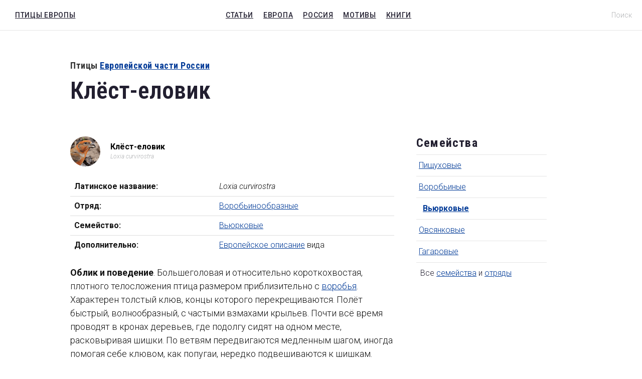

--- FILE ---
content_type: text/html; charset=utf-8
request_url: https://www.ebirds.ru/vid/410.htm
body_size: 7834
content:
 <!DOCTYPE html><html lang="ru"><head><meta charset="utf-8" /><meta http-equiv="Content-Type" content="text/html" /><meta name="viewport" content="width=device-width, initial-scale=1, user-scalable=no" /><title>Клёст-еловик (Loxia curvirostra) &mdash; Птицы Европейской части России</title><meta content="Клёст-еловик (Loxia curvirostra)" name="description" /><link href="/favicon.ico" rel="shortcut icon" /><link rel="apple-touch-icon" sizes="152x152" href="/apple-touch-icon.png" /><link rel="icon" type="image/png" href="/favicon-32x32.png" sizes="32x32" /><link rel="icon" type="image/png" href="/favicon-16x16.png" sizes="16x16" /><link rel="manifest" href="/manifest.json" /><link rel="mask-icon" href="/safari-pinned-tab.svg" color="#5bbad5" /><meta name="theme-color" content="#ffffff" /><script async="async" src="//cdn-rtb.sape.ru/rtb-b/js/014/2/36014.js" type="text/javascript"></script><link rel="alternate" type="application/rss+xml" title="RSS Ebirds.Ru" href="http://www.ebirds.ru/rss/index.xml" /><script src="/js/site-vendor.min.js"></script><script src="/js/site-bundle.min.js"></script><link rel="stylesheet" href="/css/site-bundle.min.css" /><link rel="stylesheet" href="//fonts.googleapis.com/css?family=Roboto:300,400,700,300italic,500|Roboto+Condensed:700,400,600|Roboto+Slab&subset=latin,cyrillic" /><link rel="stylesheet" href="/css/style.css" /><meta name="yandex-verification" content="4e7a267c8fd8bee1" /><meta name="google-site-verification" content="BTTuwNSNNZuHy5qBpglaZStciE3WClRHo9tV6qQeRS0" /><meta property="og:title" content="Клёст-еловик (Loxia curvirostra)" /><meta property="og:description" content="Клёст-еловик (Loxia curvirostra) &mdash; Птицы Европейской части России" /><meta property="og:image" content="https://www.ebirds.ru//images/e/410.jpg" /><meta property="og:type" content="profile" /><meta property="og:url" content= "https://www.ebirds.ru/vid/410.htm" /></head><body><nav class="navbar navbar-default main-menu" role="navigation"><div class="container"><div class="logo"><a class="navbar-brand" href="https://www.ebirds.ru/" title="На Главную страницу">Птицы&nbsp;Европы</a></div><div class="show-menu"><i class="icon-svg17"></i></div><div class="collapse-block"><ul class="menu"><li><a href="https://www.ebirds.ru/article/index.htm">Статьи</a></li><li><a href="https://www.ebirds.ru/europe/index.htm">Европа</a></li><li><a href="https://www.ebirds.ru/russia/index.htm">Россия</a></li><li><a href="https://www.ebirds.ru/culture/index.htm">Мотивы</a></li><li><a href="https://www.ebirds.ru/books/index.htm">Книги</a></li></ul><div class="auth-block"><ul class="right-menu"><li><a href="https://www.ebirds.ru/search/index.htm">Поиск</a></li></ul></div></div></div></nav><div class="post-content-inner news"><div class="post-navbar" data-title="Клёст-еловик (Loxia curvirostra) &mdash; Птицы Европейской части России" data-description="Клёст-еловик (Loxia curvirostra)" data-link="/vid/410.htm" data-share-url="http://www.ebirds.ru/vid/410.htm" data-id="410" data-type="1" data-image="/images/e/410.jpg"><div class="container"><div class="logo"><a class="navbar-brand" href="https://www.ebirds.ru/" title="На Главную страницу">Птицы&nbsp;Европы</a></div><div class="post-title"><div class="t-row"><div class="t-cell">Клёст-еловик <br /><em>Loxia curvirostra</em></div></div></div></div><div class="socials"><div class="social-buttons" data-title="Клёст-еловик (Loxia curvirostra) &mdash; Птицы Европейской части России" data-description="Клёст-еловик (Loxia curvirostra)" data-link="/vid/410.htm" data-share-url="http://www.ebirds.ru/vid/410.htm" data-id="410" data-type="1" data-image="/images/e/410.jpg"></div></div></div><div class="container"><div class="row head-row"><div class="col-xs-12 news-head"><h2 class="news-label">Птицы <a href="https://www.ebirds.ru/russia/index.htm">Европейской части России</a></h2><h1>Клёст-еловик</h1></div></div></div><div class="container post"><div class="branding-fields-wrap-inner"><div class="row content-row"><div class="col-xs-12"><div class="inner"><div class="side-authors"><div class="author"><div class="t-row"><div class="t-cell"><span class="ava"><img src="/images/e-thumb/410.gif" alt="Клёст-еловик (Loxia curvirostra)" /></span></div><div class="t-cell"><span class="name"><strong>Клёст-еловик</strong> </span><span class="job"><em>Loxia curvirostra</em></span></div></div></div></div><div class="post-content "><table class="table table-hover"><tr><td style="border-top:none;"><strong>Латинское название:</strong></td><td style="border-top:none;"><em>Loxia curvirostra</em></td></tr><tr><td><strong>Отряд:</strong></td><td><a href="https://www.ebirds.ru/otryad/21.htm">Воробьинообразные</a></td></tr><tr><td><strong>Семейство:</strong></td><td><a href="https://www.ebirds.ru/semeystvo/63.htm">Вьюрковые</a></td></tr><tr><td><strong>Дополнительно:</strong></td><td><a href="https://www.ebirds.ru/bird/280.htm">Европейское описание</a> вида</td></tr></table><p><strong>Облик и&nbsp;поведение</strong>. Большеголовая и&nbsp;относительно короткохвостая, плотного телосложения птица размером приблизительно с&nbsp;<a href="https://www.ebirds.ru/vid/387.htm">воробья</a>. Характерен толстый клюв, концы которого перекрещиваются. Полёт быстрый, волнообразный, с&nbsp;частыми взмахами крыльев. Почти всё время проводят в&nbsp;кронах деревьев, где подолгу сидят на&nbsp;одном месте, расковыривая шишки. По&nbsp;ветвям передвигаются медленным шагом, иногда помогая себе клювом, как попугаи, нередко подвешиваются к&nbsp;шишкам. На&nbsp;землю спускаются редко и&nbsp;не&nbsp;задерживаются здесь надолго. Длина тела <span class="nobr">14–19 см,</span> размах крыльев <span class="nobr">27–31 см,</span> масса <span class="nobr">29–47 г.</span> </p></blockquote><p><strong>Описание</strong>. У&nbsp;взрослого самца голова, спина и&nbsp;нижняя сторона тела от&nbsp;малиново-красной до&nbsp;красно-оранжевой, крылья и&nbsp;хвост черновато-бурые, иногда с&nbsp;красноватым налётом. Подхвостье беловатое, с&nbsp;тёмными продольными пестринами. Перья надхвостья с&nbsp;тёмными центрами и&nbsp;красноватой каймой. У&nbsp;самок красная окраска заменена зеленовато-серой, со&nbsp;слабым жёлтым налётом, поясница и&nbsp;надхвостье зеленовато-жёлтые. У&nbsp;самцов-первогодков окраска оперения очень изменчива и&nbsp;варьирует от&nbsp;типичной для самок до&nbsp;оранжево-красной, характерной для взрослых самцов. Клюв тёмно-рогового цвета, по&nbsp;краям челюстей и&nbsp;в&nbsp;основании подклювья светлее; ноги буро-телесного, радужина орехового цвета. </p></blockquote><p>Общая окраска молодых птиц в&nbsp;ювенильном наряде оливкового оттенка, с&nbsp;многочисленными чёрными продольными пестринами. Следует иметь в&nbsp;виду, что у&nbsp;покинувших гнездо слетков в&nbsp;период, пока их&nbsp;докармливают родители, клюв похож на&nbsp;клюв зеленушки, поскольку концы его не&nbsp;перекрещиваются. От&nbsp;других вьюрковых хорошо отличается перекрещенными концами надклювья и&nbsp;подклювья. От&nbsp;<a href="https://www.ebirds.ru/vid/411.htm">клеста-сосновика</a> отличается меньшими размерами, отсутствием посветления окраски на&nbsp;горле, а&nbsp;также конусовидным клювом (основания надклювья и&nbsp;подклювья сходят на&nbsp;конус); от&nbsp;белокрылого клеста&nbsp;— отсутствием белых пятен и&nbsp;полос на&nbsp;крыле. </p></blockquote><blockquote class="cite-quote"><p><strong>Голос</strong>. Издаёт металлические звуки «<em>кле-кле-кле</em>» или «<em>клип-клип</em>». Песня&nbsp;— звучные свисты и&nbsp;щебетания с&nbsp;примесью «кзекающих» звуков. Голоса различных географических популяций этого вида сильно отличаются. </p></blockquote><p><strong>Распространение, статус</strong>. Широко распространён в&nbsp;хвойных лесах Евразии и&nbsp;Северной Америки, образуя множество островных и&nbsp;высокогорных изолятов. Кочующий вид, способный размножаться в&nbsp;течение всего года при условии хорошего урожая еловых семян. Численность также заметно колеблется по&nbsp;годам. </p></blockquote><p><strong>Образ жизни</strong>. Характерные птицы хвойных лесов, где держатся круглый год, главным образом в&nbsp;верхних частях крон. Строго определённого периода размножения нет, время гнездования зависит от&nbsp;урожая семян хвойных деревьев, в&nbsp;первую очередь ели: кладки могут появляться в&nbsp;любой месяц года. Гнездо, представляющее собой толстостенную чашу из&nbsp;тонких сухих веточек, мха, лишайников и&nbsp;сухой травы, располагается в&nbsp;кронах елей или других хвойных деревьев. Лоток выстлан шерстью и&nbsp;перьями. В&nbsp;кладке <span class="nobr">3–5</span> яиц зеленовато-голубой, голубоватой или практически чисто-белой окраски. Рисунок представлен небольшими чёткими пятнами, чёрточками и&nbsp;завитками коричневого цвета различной степени насыщенности, негусто покрывающими яйцо преимущественно у&nbsp;тупого конца. Между ними бывают размытые бледно-фиолетово-серые пятна. Могут встречаться и&nbsp;совершенно однотонные яйца без рисунка. Птенец покрыт тёмно-бурым пухом. </p></blockquote><p>Основной корм&nbsp;— семена елей, пихт, сосен и&nbsp;лиственниц. Клесты могут доставать их&nbsp;как из&nbsp;закрытых, так и&nbsp;из&nbsp;открытых шишек, иногда собирают семена, рассыпанные на&nbsp;снегу или на&nbsp;земле. Могут кормиться и&nbsp;семенами других растений, летом в&nbsp;небольшом количестве попутно собирают беспозвоночных. Вне времени гнездования клесты постоянно кочуют стаями, обычно не&nbsp;более чем из&nbsp;<span class="nobr">20–30 птиц.</span> В&nbsp;поисках кормных мест, особенно при массовом неурожае хвойных, нередко залетают в&nbsp;несвойственные им&nbsp;безлесные районы&nbsp;— тундры, степи и&nbsp;даже пустыни, иногда появляются в&nbsp;населённых пунктах.</p></blockquote><p class="figure"><img src="/images/e/410.jpg" alt="Клёст-еловик (Loxia curvirostra) &mdash; Птицы Европейской части России" class="img-rounded" /></p><p class="caption">Клёст-еловик (<em>Loxia curvirostra</em>)</p><h3>Другие виды этого семейства:</h3><br /><div class="side-authors"><div class="author"><div class="t-row"><div class="t-cell"><span class="ava"><a href="https://www.ebirds.ru/vid/412.htm"><img src="/images/e-thumb/412.gif" alt="Белокрылый клёст (Loxia leucoptera)" /></a></span></div><div class="t-cell"><span class="name"><strong><a href="https://www.ebirds.ru/vid/412.htm">Белокрылый клёст</a></strong> <br /><em>Loxia leucoptera</em></span></div></div></div></div><div class="side-authors"><div class="author"><div class="t-row"><div class="t-cell"><span class="ava"><a href="https://www.ebirds.ru/vid/405.htm"><img src="/images/e-thumb/405.gif" alt="Большая чечевица (Carpodacus rubicilla)" /></a></span></div><div class="t-cell"><span class="name"><strong><a href="https://www.ebirds.ru/vid/405.htm">Большая чечевица</a></strong> <br /><em>Carpodacus rubicilla</em></span></div></div></div></div><div class="side-authors"><div class="author"><div class="t-row"><div class="t-cell"><span class="ava"><a href="https://www.ebirds.ru/vid/401.htm"><img src="/images/e-thumb/401.gif" alt="Горная коноплянка, или горная чечётка (Acanthis flavirostris)" /></a></span></div><div class="t-cell"><span class="name"><strong><a href="https://www.ebirds.ru/vid/401.htm">Горная коноплянка</a>, или <a href="https://www.ebirds.ru/vid/401.htm">горная чечётка</a></strong> <br /><em>Acanthis flavirostris</em></span></div></div></div></div><div class="side-authors"><div class="author"><div class="t-row"><div class="t-cell"><span class="ava"><a href="https://www.ebirds.ru/vid/415.htm"><img src="/images/e-thumb/415.gif" alt="Дубонос (Coccothraustes coccothraustes)" /></a></span></div><div class="t-cell"><span class="name"><strong><a href="https://www.ebirds.ru/vid/415.htm">Дубонос</a></strong> <br /><em>Coccothraustes coccothraustes</em></span></div></div></div></div><div class="side-authors"><div class="author"><div class="t-row"><div class="t-cell"><span class="ava"><a href="https://www.ebirds.ru/vid/395.htm"><img src="/images/e-thumb/395.gif" alt="Европейский вьюрок (Serinus serinus)" /></a></span></div><div class="t-cell"><span class="name"><strong><a href="https://www.ebirds.ru/vid/395.htm">Европейский вьюрок</a></strong> <br /><em>Serinus serinus</em></span></div></div></div></div><div class="side-authors"><div class="author"><div class="t-row"><div class="t-cell"><span class="ava"><a href="https://www.ebirds.ru/vid/396.htm"><img src="/images/e-thumb/396.gif" alt="Зеленушка (Chloris chloris)" /></a></span></div><div class="t-cell"><span class="name"><strong><a href="https://www.ebirds.ru/vid/396.htm">Зеленушка</a></strong> <br /><em>Chloris chloris</em></span></div></div></div></div><div class="side-authors"><div class="author"><div class="t-row"><div class="t-cell"><span class="ava"><a href="https://www.ebirds.ru/vid/392.htm"><img src="/images/e-thumb/392.gif" alt="Зяблик (Fringilla coelebs)" /></a></span></div><div class="t-cell"><span class="name"><strong><a href="https://www.ebirds.ru/vid/392.htm">Зяблик</a></strong> <br /><em>Fringilla coelebs</em></span></div></div></div></div><div class="side-authors"><div class="author"><div class="t-row"><div class="t-cell"><span class="ava"><a href="https://www.ebirds.ru/vid/411.htm"><img src="/images/e-thumb/411.gif" alt="Клёст-сосновик (Loxia pytyopsittacus)" /></a></span></div><div class="t-cell"><span class="name"><strong><a href="https://www.ebirds.ru/vid/411.htm">Клёст-сосновик</a></strong> <br /><em>Loxia pytyopsittacus</em></span></div></div></div></div><div class="side-authors"><div class="author"><div class="t-row"><div class="t-cell"><span class="ava"><a href="https://www.ebirds.ru/vid/400.htm"><img src="/images/e-thumb/400.gif" alt="Коноплянка (Acanthis cannabina)" /></a></span></div><div class="t-cell"><span class="name"><strong><a href="https://www.ebirds.ru/vid/400.htm">Коноплянка</a></strong> <br /><em>Acanthis cannabina</em></span></div></div></div></div><div class="side-authors"><div class="author"><div class="t-row"><div class="t-cell"><span class="ava"><a href="https://www.ebirds.ru/vid/394.htm"><img src="/images/e-thumb/394.gif" alt="Корольковый, или красношапочный, вьюрок (Serinus pusillus)" /></a></span></div><div class="t-cell"><span class="name"><strong><a href="https://www.ebirds.ru/vid/394.htm">Корольковый</a>, или <a href="https://www.ebirds.ru/vid/394.htm">красношапочный</a>, <a href="https://www.ebirds.ru/vid/394.htm">вьюрок</a></strong> <br /><em>Serinus pusillus</em></span></div></div></div></div><div class="side-authors"><div class="author"><div class="t-row"><div class="t-cell"><span class="ava"><a href="https://www.ebirds.ru/vid/407.htm"><img src="/images/e-thumb/407.gif" alt="Краснокрылый чечевичник (Rhodopechys sanguineus)" /></a></span></div><div class="t-cell"><span class="name"><strong><a href="https://www.ebirds.ru/vid/407.htm">Краснокрылый чечевичник</a></strong> <br /><em>Rhodopechys sanguineus</em></span></div></div></div></div><div class="side-authors"><div class="author"><div class="t-row"><div class="t-cell"><span class="ava"><a href="https://www.ebirds.ru/vid/403.htm"><img src="/images/e-thumb/403.gif" alt="Пепельная, или тундряная, чечётка (Acanthis hornemanni)" /></a></span></div><div class="t-cell"><span class="name"><strong><a href="https://www.ebirds.ru/vid/403.htm">Пепельная</a>, или <a href="https://www.ebirds.ru/vid/403.htm">тундряная</a>, <a href="https://www.ebirds.ru/vid/403.htm">чечётка</a></strong> <br /><em>Acanthis hornemanni</em></span></div></div></div></div><div class="side-authors"><div class="author"><div class="t-row"><div class="t-cell"><span class="ava"><a href="https://www.ebirds.ru/vid/399.htm"><img src="/images/e-thumb/399.gif" alt="Седоголовый щегол (Carduelis caniceps)" /></a></span></div><div class="t-cell"><span class="name"><strong><a href="https://www.ebirds.ru/vid/399.htm">Седоголовый щегол</a></strong> <br /><em>Carduelis caniceps</em></span></div></div></div></div><div class="side-authors"><div class="author"><div class="t-row"><div class="t-cell"><span class="ava"><a href="https://www.ebirds.ru/vid/414.htm"><img src="/images/e-thumb/414.gif" alt="Серый снегирь (Pyrrhula cineracea)" /></a></span></div><div class="t-cell"><span class="name"><strong><a href="https://www.ebirds.ru/vid/414.htm">Серый снегирь</a></strong> <br /><em>Pyrrhula cineracea</em></span></div></div></div></div><div class="side-authors"><div class="author"><div class="t-row"><div class="t-cell"><span class="ava"><a href="https://www.ebirds.ru/vid/406.htm"><img src="/images/e-thumb/406.gif" alt="Сибирская чечевица (Carpodacus roseus)" /></a></span></div><div class="t-cell"><span class="name"><strong><a href="https://www.ebirds.ru/vid/406.htm">Сибирская чечевица</a></strong> <br /><em>Carpodacus roseus</em></span></div></div></div></div><div class="side-authors"><div class="author"><div class="t-row"><div class="t-cell"><span class="ava"><a href="https://www.ebirds.ru/vid/413.htm"><img src="/images/e-thumb/413.gif" alt="Снегирь, или обыкновенный снегирь (Pyrrhula pyrrhula)" /></a></span></div><div class="t-cell"><span class="name"><strong><a href="https://www.ebirds.ru/vid/413.htm">Снегирь</a>, или <a href="https://www.ebirds.ru/vid/413.htm">обыкновенный снегирь</a></strong> <br /><em>Pyrrhula pyrrhula</em></span></div></div></div></div><div class="side-authors"><div class="author"><div class="t-row"><div class="t-cell"><span class="ava"><a href="https://www.ebirds.ru/vid/408.htm"><img src="/images/e-thumb/408.gif" alt="Урагус (Uragus sibiricus)" /></a></span></div><div class="t-cell"><span class="name"><strong><a href="https://www.ebirds.ru/vid/408.htm">Урагус</a></strong> <br /><em>Uragus sibiricus</em></span></div></div></div></div><div class="side-authors"><div class="author"><div class="t-row"><div class="t-cell"><span class="ava"><a href="https://www.ebirds.ru/vid/404.htm"><img src="/images/e-thumb/404.gif" alt="Чечевица (Carpodacus erythrinus)" /></a></span></div><div class="t-cell"><span class="name"><strong><a href="https://www.ebirds.ru/vid/404.htm">Чечевица</a></strong> <br /><em>Carpodacus erythrinus</em></span></div></div></div></div><div class="side-authors"><div class="author"><div class="t-row"><div class="t-cell"><span class="ava"><a href="https://www.ebirds.ru/vid/402.htm"><img src="/images/e-thumb/402.gif" alt="Чечётка, или обыкновенная, или лесная, чечётка (Acanthis flammea)" /></a></span></div><div class="t-cell"><span class="name"><strong><a href="https://www.ebirds.ru/vid/402.htm">Чечётка</a>, или <a href="https://www.ebirds.ru/vid/402.htm">обыкновенная</a>, или <a href="https://www.ebirds.ru/vid/402.htm">лесная</a>, <a href="https://www.ebirds.ru/vid/402.htm">чечётка</a></strong> <br /><em>Acanthis flammea</em></span></div></div></div></div><div class="side-authors"><div class="author"><div class="t-row"><div class="t-cell"><span class="ava"><a href="https://www.ebirds.ru/vid/397.htm"><img src="/images/e-thumb/397.gif" alt="Чиж (Spinus spinus)" /></a></span></div><div class="t-cell"><span class="name"><strong><a href="https://www.ebirds.ru/vid/397.htm">Чиж</a></strong> <br /><em>Spinus spinus</em></span></div></div></div></div><div class="side-authors"><div class="author"><div class="t-row"><div class="t-cell"><span class="ava"><a href="https://www.ebirds.ru/vid/398.htm"><img src="/images/e-thumb/398.gif" alt="Щегол, или черноголовый щегол (Carduelis carduelis)" /></a></span></div><div class="t-cell"><span class="name"><strong><a href="https://www.ebirds.ru/vid/398.htm">Щегол</a>, или <a href="https://www.ebirds.ru/vid/398.htm">черноголовый щегол</a></strong> <br /><em>Carduelis carduelis</em></span></div></div></div></div><div class="side-authors"><div class="author"><div class="t-row"><div class="t-cell"><span class="ava"><a href="https://www.ebirds.ru/vid/409.htm"><img src="/images/e-thumb/409.gif" alt="Щур (Pinicola enucleator)" /></a></span></div><div class="t-cell"><span class="name"><strong><a href="https://www.ebirds.ru/vid/409.htm">Щур</a></strong> <br /><em>Pinicola enucleator</em></span></div></div></div></div><div class="side-authors"><div class="author"><div class="t-row"><div class="t-cell"><span class="ava"><a href="https://www.ebirds.ru/vid/393.htm"><img src="/images/e-thumb/393.gif" alt="Юрок, или вьюрок (Fringilla montifringilla)" /></a></span></div><div class="t-cell"><span class="name"><strong><a href="https://www.ebirds.ru/vid/393.htm">Юрок</a>, или <a href="https://www.ebirds.ru/vid/393.htm">вьюрок</a></strong> <br /><em>Fringilla montifringilla</em></span></div></div></div></div></div></div><aside class="showcase-aside feature"><div class="main-news"><section class="top-news"><div class="inner-top-news"><header class="top-news-header"><h3 class="top-news-title">Семейства</h3></header><section class="top-news-list"><div class="top-news-item"><a href="https://www.ebirds.ru/semeystvo/61.htm">Пищуховые</a></div><div class="top-news-item"><a href="https://www.ebirds.ru/semeystvo/62.htm">Воробьиные</a></div><div class="top-news-item"> &nbsp; <strong><a href="https://www.ebirds.ru/semeystvo/63.htm">Вьюрковые</a></strong></div><div class="top-news-item"><a href="https://www.ebirds.ru/semeystvo/64.htm">Овсянковые</a></div><div class="top-news-item"><a href="https://www.ebirds.ru/semeystvo/1.htm">Гагаровые</a></div></section><footer class="top-news-footer"> &nbsp; Все <a class="top-news-all" href="https://www.ebirds.ru/class/index.htm">семейства</a> и&nbsp;<a class="top-news-all" href="https://www.ebirds.ru/class/index.htm">отряды</a></footer></div></section></div></aside></div></div></div></div><div class="container pay-container pay-container-shaded"><div class="row"><div class="col-xs-12"><div class="inner"><div class="row"><div class="col-xs-12"><div class="subscribe-block"><div class="buttons-block package"><div class="button mini-subscribe half"><span class="side-authors"><span class="author"><span class="ava"><img src="/images/e-thumb/409.gif" alt="Щур" /></span></span></span><p><a href="https://www.ebirds.ru/vid/409.htm">Щур</a></p><a class="subscribe" href="https://www.ebirds.ru/vid/409.htm">&larr; Предыдущий вид</a></div><div class="button big-subscribe half"><span class="side-authors"><span class="author"><span class="ava"><img src="/images/e-thumb/411.gif" alt="Клёст-сосновик" /></span></span></span><p><a href="https://www.ebirds.ru/vid/411.htm">Клёст-сосновик</a></p><a class="subscribe" href="https://www.ebirds.ru/vid/411.htm">Следующий вид &rarr;</a></div></div></div></div></div></div></div></div></div><div class="container most-popular--container"><div class="row"><div class="most-popular col-lg-4 col-md-4 col-md-offset-0"><span class="jobsme"></span></div><div class="most-popular col-lg-4 col-md-4 col-md-offset-0"><span class="jobsme"></span></div><div class="most-popular col-lg-4 col-md-4 col-md-offset-0"><span class="jobsme"></span></div></div></div><div class="container most-popular--container"><div class="row"><div class="col-md-4"><p class="rtb"><div id="SRTB_115476"></div></p></div><div class="col-md-4"><p class="rtb"><div id="SRTB_115477"></div></p></div><div class="col-md-4"><p class="rtb"><div id="SRTB_115478"></div></p></div></div><div class="row"><div class="most-popular col-lg-12 col-md-12 col-md-offset-0"><p class="rtb"><div id="SRTB_115479"></div></p></div></div></div><div class="container most-popular--container"><div class="row"><h5>Книги</h5><div class="most-popular col-lg-4 col-md-4 col-md-offset-0"><div class="media"><a class="pull-left" href="https://www.ebirds.ru/books/108.htm"><img class="media-object img-rounded" src="/images/ozon/t712.jpg" alt="The Illustrated Encyclopedia of Birds" /></a><div class="media-body"><p class="media-heading"><strong><a href="https://www.ebirds.ru/books/108.htm">The Illustrated Encyclopedia of Birds</a></strong></p><p>The beauty and drama of the bird world brought to breathtaking life in a new edition. From hummingbirds weighing less than a coin to monkey-eating ...</p></div></div></div><div class="most-popular col-lg-4 col-md-4 col-md-offset-0"><div class="media"><a class="pull-left" href="https://www.ebirds.ru/books/105.htm"><img class="media-object img-rounded" src="/images/ozon/t698.jpg" alt="Птицы городов России" /></a><div class="media-body"><p class="media-heading"><strong><a href="https://www.ebirds.ru/books/105.htm">Птицы городов России</a></strong></p><p>В коллективной монографии представлены материалы исследований разнообразия ...</p></div></div></div><div class="most-popular col-lg-4 col-md-4 col-md-offset-0"><div class="media"><a class="pull-left" href="https://www.ebirds.ru/books/36.htm"><img class="media-object img-rounded" src="/images/ozon/t285.jpg" alt="Розовые чайки и чёрные журавли. Книга о редких и исчезающих птицах" /></a><div class="media-body"><p class="media-heading"><strong><a href="https://www.ebirds.ru/books/36.htm">Розовые чайки и чёрные журавли. Книга о редких и исчезающих птицах</a></strong></p><p>Книга посвящена редким и исчезающим птицам, занесённым в «Красную Книгу». Книгу ...</p></div></div></div></div></div></div><footer class="footer"><nav class="navbar navbar-default navbar-black"><div class="container"><div class="collapse-block"><ul class="nav navbar-nav"><li><a href="https://www.ebirds.ru/">Главная страница</a></li><li><a href="https://www.ebirds.ru/about/index.htm">О проекте</a></li><li><a href="https://www.ebirds.ru/linx/index.htm">Ресурсы</a></li><li><a href="https://www.ebirds.ru/feedback/index.htm">Обратная связь</a></li></ul></div></div></nav><section class="copyright-container"><div class="row"><div class="col col-sm-8 col-xs-8"><p>&copy; 2010&mdash;2026. Птицы Европы, справочник. Классификация и&nbsp;виды птиц. Описания, фотографии, чем они питаются и&nbsp;как высиживают птенцов, куда улетают осенью перелётные птицы.</p><p>Птицы Европы&nbsp;&mdash; это сайт-помощник для всех, кто любит природу и&nbsp;хотел&nbsp;бы научиться распознавать птиц. В&nbsp;каталоге описываются не&nbsp;только определительные признаки каждого вида птиц Европы, но&nbsp;и&nbsp;особенности их&nbsp;биологии, питания, размножения, вопросы охраны.</p><p>Сайт не&nbsp;является средством массовой информации. Оценка качества размещённой на&nbsp;Сайте информации, её&nbsp;актуальности, полноты и&nbsp;применимости&nbsp;&mdash; в&nbsp;Вашем ведении и&nbsp;компетенции. Аудитория&nbsp;&mdash;&nbsp;12+. &nbsp; <a href="http://www.ebirds.ru/rss/index.xml">RSS</a> &nbsp; <a href="https://www.ebirds.ru/?url=http://www.instagram.com/european_birds/" target="_blank">Instagram</a></p></div><div class="col col-sm-4 col-xs-4"><p><a target="_blank" href="https://www.ebirds.ru/?url=http://top100.rambler.ru/navi/2258149/"><img src="https://counter.rambler.ru/top100.cnt?2258149" alt="Ramblers Top100" border="0" height="31" width="88" /></a></p></div></div></section></footer><script async="async" src="https://w.uptolike.com/widgets/v1/zp.js?pid=1516015" type="text/javascript"></script><!-- Yandex.Metrika counter --><script type="text/javascript">(function (d, w, c) {(w[c] = w[c] || []).push(function() {try {w.yaCounter40479660 = new Ya.Metrika({id:40479660,clickmap:true,trackLinks:true,accurateTrackBounce:true});} catch(e) { }});var n = d.getElementsByTagName("script")[0],s = d.createElement("script"),f = function () { n.parentNode.insertBefore(s, n); };s.type = "text/javascript";s.async = true;s.src = "https://mc.yandex.ru/metrika/watch.js";if (w.opera == "[object Opera]") {d.addEventListener("DOMContentLoaded", f, false);} else { f(); }})(document, window, "yandex_metrika_callbacks");</script><noscript><div><img src="https://mc.yandex.ru/watch/40479660" style="position:absolute; left:-9999px;" alt="" /></div></noscript><!-- /Yandex.Metrika counter --></body></html>

--- FILE ---
content_type: text/css
request_url: https://www.ebirds.ru/css/style.css
body_size: 678
content:
@font-face {
	font-family: 'icomoon';
	src:url('icomoon.eot?-ulj701');
	src:url('icomoon.eot?#iefix-ulj701') format('embedded-opentype'),
		url('icomoon.ttf?-ulj701') format('truetype'),
		url('icomoon.woff?-ulj701') format('woff'),
		url('icomoon.svg?-ulj701#icomoon') format('svg');
	font-weight: normal;
	font-style: normal;
}

[class^="icon-"], [class*=" icon-"] {
	font-family: 'icomoon';
	speak: none;
	font-style: normal;
	font-weight: normal;
	font-variant: normal;
	text-transform: none;
	line-height: 1;

	/* Better Font Rendering =========== */
	-webkit-font-smoothing: antialiased;
	-moz-osx-font-smoothing: grayscale;
}

.icon-svg:before {
	content: "\e600";
}
.icon-svg2:before {
	content: "\e601";
}
.icon-svg3:before {
	content: "\e602";
}
.icon-svg4:before {
	content: "\e603";
}
.icon-svg5:before {
	content: "\e604";
}
.icon-svg6:before {
	content: "\e605";
}
.icon-svg7:before {
	content: "\e606";
}
.icon-svg8:before {
	content: "\e607";
}
.icon-svg92:before {
	content: "\e609";
}
.icon-svg10:before {
	content: "\e60a";
}
.icon-svg11:before {
	content: "\e613";
}
.icon-svg12:before {
	content: "\e60b";
}
.icon-svg13:before {
	content: "\e60c";
}
.icon-svg14:before {
	content: "\e60d";
}
.icon-svg15:before {
	content: "\e60e";
}
.icon-svg16:before {
	content: "\e60f";
}
.icon-svg17:before {
	content: "\e610";
}
.icon-svg18:before {
	content: "\e611";
}
.icon-svg20:before {
	content: "\e614";
}
.icon-svg19:before {
	content: "\e612";
}
.icon-svg9:before {
	content: "\e608";
}
.icon-svg21:before {
	content: "\e615";
}
.icon-svg22:before {
	content: "\e616";
}

/*
.post.container .content-row .mynav ul, 
.post.showcase-container .content-row .mynav ul, 
.post.copyright-container .content-row .mynav ul { list-style: none; }
*/

.post.container .content-row .mynav ul li::before, 
.post.showcase-container .content-row .mynav ul li::before, 
.post.copyright-container .content-row .mynav ul li::before { 

/* display: inline; list-style-type: none;  */

content: '';
display: inline;
position: relative;
max-width: 0;
max-height: 0;
left: 0px;
top: 0px;
color: #f0f1f5;
font-size: 26px;


}


div.mynav {	margin: 12px 0; padding: 30px 1px 0 0; background: #f0f1f5; border-radius: 0.7rem; text-align: center; }
div.mynav ul { margin: 0; padding: 0; list-style: none; }
div.mynav ul li { display: inline; margin: 0; padding: 0.7rem; font-weight: 800; color: #aaa; }
div.mynav ul li a { display: inline-block; }



--- FILE ---
content_type: application/javascript
request_url: https://www.ebirds.ru/js/site-bundle.min.js
body_size: 11018
content:
"use strict";function showPopup(e){var t=$(e);return e.length?(t.toggleClass("visible"),void $("body").toggleClass("under-popup")):!1}function AdFox_getWindowSize(){var e,t;return"number"==typeof window.innerWidth?(e=window.innerWidth,t=window.innerHeight):document.documentElement&&(document.documentElement.clientWidth||document.documentElement.clientHeight)?(e=document.documentElement.clientWidth,t=document.documentElement.clientHeight):document.body&&(document.body.clientWidth||document.body.clientHeight)&&(e=document.body.clientWidth,t=document.body.clientHeight),{width:e,height:t}}function AdFox_getElementPosition(e){var t;document.getElementById?t=document.getElementById(e):document.layers?t=document.elemId:document.all&&(t=document.all.elemId);for(var n=t.offsetWidth,o=t.offsetHeight,i=0,r=0;t;)i+=t.offsetLeft,r+=t.offsetTop,t=t.offsetParent;return{left:i,top:r,width:n,height:o}}function AdFox_getBodyScrollTop(){return self.pageYOffset||document.documentElement&&document.documentElement.scrollTop||document.body&&document.body.scrollTop}function AdFox_getBodyScrollLeft(){return self.pageXOffset||document.documentElement&&document.documentElement.scrollLeft||document.body&&document.body.scrollLeft}function AdFox_Scroll(e,t){var n=AdFox_getWindowSize(),o=n.width,i=n.height,r=AdFox_getBodyScrollTop(),a=AdFox_getBodyScrollLeft(),s="AdFox_banner_"+e,l=AdFox_getElementPosition(s),c=l.left,d=l.top;r+i+5>=d&&a+o+5>=c?AdFox_getCodeScript(1,e,t):setTimeout("AdFox_Scroll("+e+',"'+t+'");',100)}function AdFox_SetLayerVis(e,t){document.getElementById(e).style.visibility=t}function AdFox_Open(e){AdFox_SetLayerVis("AdFox_DivBaseFlash_"+e,"hidden"),AdFox_SetLayerVis("AdFox_DivOverFlash_"+e,"visible")}function AdFox_Close(e){AdFox_SetLayerVis("AdFox_DivOverFlash_"+e,"hidden"),AdFox_SetLayerVis("AdFox_DivBaseFlash_"+e,"visible")}function AdFox_getCodeScript(e,t,n){if(window.adblockPassed){var o;if(10>e){try{document.all&&!window.opera?o=window.frames["AdFox_iframe_"+t].document:document.getElementById&&(o=document.getElementById("AdFox_iframe_"+t).contentDocument)}catch(i){}o?o.write('<script type="text/javascript" src="'+n+'"></script>'):setTimeout("AdFox_getCodeScript("+ ++e+","+t+',"'+n+'");',100)}}}function adfoxSdvigContent(e,t,n){var o=document.getElementById("adfoxBanner"+e).style;"100%"==t?o.width=t:o.width=t+"px","100%"==n?o.height=n:o.height=n+"px"}function adfoxVisibilityFlash(e,t,n){var o=document.getElementById(e).style;"100%"==t?o.width=t:o.width=t+"px","100%"==n?o.height=n:o.height=n+"px"}function adfoxStart(e,t,n,o,i,r,a,s){1==t?adfoxVisibilityFlash("adfoxFlash1"+e,i,r):2==t&&(adfoxVisibilityFlash("adfoxFlash2"+e,a,s),"yes"==n&&adfoxVisibilityFlash("adfoxFlash1"+e,i,r),"yes"==o?adfoxSdvigContent(e,a,s):adfoxSdvigContent(e,i,r))}function adfoxOpen(e,t,n,o,i){var r=new Image,a=document.getElementById("aEventOpen"+e);a&&(r.src=a.title+"&rand="+1e6*Math.random()+"&prb="+1e6*Math.random()),adfoxVisibilityFlash("adfoxFlash2"+e,o,i),"yes"!=t&&adfoxVisibilityFlash("adfoxFlash1"+e,1,1),"yes"==n&&adfoxSdvigContent(e,o,i)}function adfoxClose(e,t,n,o,i){var r=new Image,a=document.getElementById("aEventClose"+e);a&&(r.src=a.title+"&rand="+1e6*Math.random()+"&prb="+1e6*Math.random()),adfoxVisibilityFlash("adfoxFlash2"+e,1,1),"yes"!=t&&adfoxVisibilityFlash("adfoxFlash1"+e,o,i),"yes"==n&&adfoxSdvigContent(e,o,i)}var NOGRID=660,SMALL=980;window.slon={},$(function(){function e(){var e=$(".big-feature-head"),t=500,n=this.innerWidth;if(!(SMALL>n)){var i=n/window.innerHeight,r=(n-SMALL)/i-o,a=r+t;e.css("height",a)}}navigator.userAgent.match(/Version\/\d.*Safari/i)&&$("body").addClass("safari"),slon.preview=location.pathname.indexOf("/preview/")>=0;var t="ontouchstart"in document.documentElement,n=$(".main-menu"),o=n.outerHeight();t&&($(".showcase-grid .hovers").removeClass("hovers"),slon.isTouchDevice=t),$(".flash .close").on("click",function(e){e.preventDefault(),$(this).closest(".flash").slideToggle(300,function(){$(this).remove()})}),$(".show-menu").on("click",function(e){e.preventDefault(),$(this).closest(".navbar").toggleClass("opened")});var i=$(".showcase-grid");i.length&&new slon.ui.GridMaker(i),$(".search-button").on("click",function(e){$(this).find(".mobile").is(":visible")||(e.preventDefault(),$("body").toggleClass("searching-form"),$(".search-wrapper input").focus())});var r=$(".post-navbar");if($(".subscribe-button .btn").on("click",function(){var e=$(".subscribe-block").offset().top;$("body").animate({scrollTop:e})}),e.apply(window),$(window).on("resize",function(){e.apply(this)}),!slon.preview){$(".social-buttons").socialLikes({zeroes:"yes"}),slon.ui.bindPostNavbars();var a=2;r.data("type")==a&&($(window).on("focus",slon.banners.bindRotation).on("blur",slon.banners.unbindRotation),slon.banners.bindRotation());var s=slon.proofreading();if(s?"macintel"==navigator.platform.toLowerCase()&&$(".ctrl-modifier").addClass("mac"):$(".proofreading-invite").hide(),slon.pushNotify.init(),"#payline"==location.hash){var l=$("#payline-anchor");l.length&&$("html,body").scrollTop(l.offset().top-100)}}slon.widgets.process(),$(".live-options").length&&slon.live.init();var c=$(".with-marker").children("p, blockquote, ul, ol").not(".inread").last();if(c.length){var d="<i class='marker'>";c.is("ul, ol")?c.children().last().append(d):c.append(d)}$(".figure.nsfw").append($("#tmpl-nsfw-warning").html()).on("click",".i-am-ok-with-this",function(){var e=$(this);e.closest(".figure").removeClass("nsfw"),e.closest(".warning").remove()}),slon.profile.init($(".profile-page")),slon.photos.init($(".photos")),$("a.open-popup").on("click",function(e){var t=$(this).attr("href");showPopup(t)}),$(".tvr-popup a.close").on("click",function(e){e.preventDefault(),window.location.hash="",$(this).closest(".tvr-overlay").toggleClass("visible"),$("body").toggleClass("under-popup")}),"#slon-plus-tvrain-popup"==location.hash&&showPopup(window.location.hash);var u=$(".feature .post-content > p"),f=$(".feature .advert.inread");f.each(function(e,t){var n=$(this),o=u.eq(n.data("p"));n.insertAfter(o),slon.banners.loadAsync(n)}),slon.ui.newsletters.init(),$("#subscribe-share").length&&showPopup("#subscribe-share")}),$(window).load(function(){var e=$(".reviews__container").packery({itemSelector:".reviews__item",gutter:20});if($(".js-more-reviews").click(function(){var t,n="reviews--expanded",o=$(this).closest(".reviews"),i=o.hasClass(n),r=function(){return o.offset().top+o.height()-30};!i&&(t=r()),o.toggleClass(n),e.packery(),i&&(t=r()),$("html, body").animate({scrollTop:t},500)}),!$(".post-content-inner.live").length&&!$(".photogallery").length){var t=($(".post-navbar"),$(".feature.showcase-aside")),n=t.hasClass("js-changeable"),o=20;if(t.length){var i=t.closest(".container.post"),r=!0;if(i.outerHeight(!0)<t.outerHeight(!0)){var a=t.find(".main-news");i.outerHeight(!0)<t.outerHeight(!0)-a.outerHeight(!0)&&(r=!1),a.remove()}var s,l,c,d,u,f,h=function(){t.removeAttr("style").removeClass("sticky"),s=t.offset(),l=t.outerWidth(),c=$(t).find(".js-changeable-item"),d=c.last().outerHeight(!0),u=t.outerHeight(!0)/c.length,f=0},p=function(){var e=n?d:t.outerHeight(!0);new Waypoint({element:i,offset:2*o,handler:function(e){t["down"==e?"addClass":"removeClass"]("sticky"),"down"==e?t.css({left:s.left,width:l}):t.removeAttr("style")}}),new Waypoint({element:i,offset:function(){var n=this.element.css("padding-bottom").split("px")[0]/1,o=t.css("top").split("px")[0]/1,i=-this.element.outerHeight()-($(window).height()-(e+o));return i+$(window).height()+n},handler:function(e){t.removeClass("down"==e?"sticky":"bottom").addClass("down"==e?"bottom":"sticky"),"up"==e?t.css({left:s.left,width:l}):t.removeAttr("style")}})},m=function(){if(n){c.hide(),c.first().show();for(var e=c,t=i.height()/(e.length+1),o=0,r=function(t){return function(n){e.hide(),e.eq(t).show()}},a=0;a<e.length;a++)o=t*(a+1),console.log(o),new Waypoint({element:i,offset:-o,handler:r(a)}),o+=t}};h(),p(),m(),$(window).on("resize",function(){h()})}}}),function(){function e(){s||(document.write=function(){a.push.apply(a,arguments)},s=!0)}function t(){if(window.AdFox_Scroll){var e=window.AdFox_Scroll;window.AdFox_Scroll=function(){var t=arguments;setTimeout(function(){e.apply(window,t)},100)}}}function n(e,t){a=[];var n=document.createElement("script");n.type="text/javascript",n.innerHTML=t,e.append(n),e[e.data("rotate")?"html":"append"](a.join("")),n.parentNode.removeChild(n)}function o(){var e=$(this),t=e.data("banner");t&&(e.addClass("loading"),$.ajax({url:"/banner/"+t,format:"text",cache:!0,success:function(o){if(o.indexOf("document.write")>-1)$(o).filter("script").each(function(){n(e,$(this).html())});else{var i=l[t];i&&i.arr&&i.arr.length&&(o=o.replace(/\{\{index\}\}/gi,i.arr[i.current]),i.current++,i.current>=i.arr.length&&(i.current=0)),e.data({index:i.arr[i.current]}),e.html(o)}e.removeClass("loading")},error:function(){window.console&&console.error(arguments)}}))}function i(){$(".advert[data-rotate=true]:visible").each(o)}slon.banners=slon.banners||{};var r,a=[],s=!1,l={ADVERT_AFTER_NEWS_II:{arr:[5,18,19,20,21,22,23,24,25,26],current:0},ASIDE_NEWS:{arr:[4,9,10,11,12,13,14,15,16,17],current:0}};slon.banners.bindRotation=function(){r||(e(),t(),r=setInterval(i,4e4))},slon.banners.unbindRotation=function(){clearInterval(r),r=null},slon.banners.loadAsync=function(n){return n.is(".loading")?!1:(e(),t(),void o.call(n,null))}}(),function(){slon.common=slon.common||{},slon.common.debounce=function(e,t){var n;return function(){function o(){e(),n=null}n&&clearTimeout(n),setTimeout(o,t||100)}},slon.common.nano=function(e,t){return e.replace(/\{([\w\.]*)\}/g,function(e,n){for(var o=n.split("."),i=t[o.shift()],r=0,a=o.length;a>r;r++)i=i[o[r]];return"undefined"!=typeof i&&null!==i?i:""})},slon.common.modalMinimal=function(e,t){function n(){return t.onclose&&t.onclose(e),$(window).off("keydown",o),e.remove(),!1}function o(e){27==e.keyCode&&n()}return t=t||{},e=e.clone().appendTo("body"),$(window).on("keydown",o),e.click(n),e.children().click(function(e){e.stopPropagation()}),e.find(".close, .btn-close").click(n),e},slon.common.redirectToSignInPage=function(){window.location.href="/signin"},slon.common.nativePopup=function(e,t,n,o){var i=void 0!=window.screenLeft?window.screenLeft:screen.left,r=void 0!=window.screenTop?window.screenTop:screen.top,a=screen.width/2-n/2+i,s=screen.height/2-o/2+r,l=window.open(e,t,"scrollbars=yes, width="+n+", height="+o+", top="+s+", left="+a);window.focus&&l.focus()}}(),function(){function e(){return{comscore:$("#analytics_comscore").data(),tns:$("#analytics_tns").data(),ya:$("#analytics_ya").data()}}function t(e,t,n){$.each(n||[],function(e,t){window.ga&&ga("set",e,t)}),window.ga&&ga("send","pageview",{page:e,title:t}),window.pSUPERFLY&&pSUPERFLY.virtualPage(e,t);var o=location.protocol+"//"+location.hostname+e;window.Ya&&window.Ya.Metrika&&new Ya.Metrika({id:i.ya.id,params:window.analyticParams}).hit(o,t)}function n(e,t){window.COMSCORE&&COMSCORE.beacon({c2:i.comscore.c2,c8:t}),window.TNS&&new TNS.TnsCounter({account:i.tns.account,tmsec:i.tns.tmsec})}slon.analytics=slon.analytics||{};var o={};o[location.pathname]=!0;var i;slon.analytics.reloadCounters=function(e,t,n){o[e]||slon.analytics.forceReloadCounters(e,t,n)},slon.analytics.forceReloadCounters=function(r,a,s){o[r]=!0,i=i||e(),t(r,a,s),n(r,a)}}(),$(function(){function e(e){$(".post-content a.oembed, .post-content a[data-embed-url]",e).oembed(null,{embedMethod:"replace",maxWidth:720,beforeEmbed:function(e){"string"==typeof e.code?e.code="<div class='embed-responsive-item'>"+e.code+"</div>":e.code=$("<div>").addClass("embed-responsive-item").append(e.code)},afterEmbed:function(){$("iframe",e).each(function(){var e=$(this);if(e.closest(".embed-responsive-item").length&&!e.hasClass("embed-frame")){var n=e.width()/e.height();e.data("ratio",n).addClass("embed-frame"),e.css("width","100%"),e.height(e.width()/n),t.push(e)}})},onError:function(e,t){var n=this;return function(o,i,r){window.console&&console.error("OEmbed error",n,e,t),window.console&&console.error("Moar info:",o,i,r)}}})}slon.embeds=slon.embeds||{};var t=[];$(window).on("resize",function(){$.each(t,function(){var e=$(this);e.height(e.width()/e.data("ratio"))})}),e(),slon.embeds.load=e}),function(){function e(){var e=$(".captcha-placeholder"),t=e.parents("form").find("input[type=submit]");grecaptcha.render(e[0],{sitekey:e.data("sitekey"),tabindex:4,callback:function(){console.info(t),t.prop("disabled",!1)},"expired-callback":function(){t.prop("disabled",!0)}})}function t(){e()}slon.feedback={init:t}}(),slon.ui=slon.ui||{},slon.ui.GridMaker=function(){function e(e){this.grids=e,this.init()}function t(e){var t=20,n=window.innerWidth;return NOGRID>=n?0:t+=e.find("article").eq(1).outerHeight()}return e.prototype.init=function(){function e(){var e=window.innerWidth;n.isPackeryLoad=!1,n.grids.each(function(){var o=$(this),i=o.data("packery");e>NOGRID&&!i?n.applyPackery(o):i&&(i.options.rowHeight=t($(this)),o.packery())})}var n=this,o=window.innerWidth;n.grids.each(function(){var e=$(this);NOGRID>=o||n.applyPackery(e)}),$(window).on("resize",slon.common.debounce(e,100))},e.prototype.applyPackery=function(e){return e.hasClass("static")?!1:(e.packery({filter:"article, .top-news",transitionDuration:0,rowHeight:t(e),stamp:"aside",isResizeBound:!0}),void(this.isPackeryLoad=!0))},e.prototype.addToGrid=function(e,t){e.packery("appended",t)},e.prototype.removeFromGrid=function(e,t){e.packery("remove",t)},e}(),function(){function e(){h.poll&&$.ajax({url:"/live/"+p.id+"?lastdate="+p.lastUpdate,success:t,error:a})}function t(e){return e.finished?s():void(e.content&&e.content.length&&(p.errorsCount=0,$(".live-errors").hide(),$.each(e.content,function(){var e=this.id,t=$(".message[data-msg-id="+e+"]"),n=i(e);this.deleted?(t.length&&t.remove(),n>=0&&u.splice(n,1)):e>p.lastid?u.push(this):t.length?t.find(".message-body").html(this.html):n>=0&&(u[n]=this)}),p.lastUpdate=e.lastUpdate,p.lastid=e.lastid,u.length?(document.title=slon.common.nano("[{count}] {title}",{count:u.length,title:p.initialTitle}),p.showButton.show().find(".count").text(u.length),h.notifications&&r()):(document.title=p.initialTitle,p.showButton.hide())))}function n(){p.showButton.hide();for(var e;e=u.shift();){$("<div>").addClass("message").attr("data-msg-id",e.id).insertAfter(p.showButton).append($("<h4>").addClass("caption").html(o(new Date(e.dateunix+f))),$("<div>").addClass("message-body").html(e.html))}document.title=p.initialTitle,setTimeout(function(){slon.embeds.load()},0),$.ajax({url:"/live/"+p.id+"/view",method:"POST",success:function(e){$(".views .count").html(e.count)}})}function o(e){var t=e.getHours();10>t&&(t="0"+t);var n=e.getMinutes();return 10>n&&(n="0"+n),t+":"+n}function i(e){for(var t=0;t<u.length;t++)if(u[t].id==e)return t;return-1}function r(){var e=new Notification("Slon.ru: трансляция",{icon:"/assets/images/favicon60x60@2x.png",body:"Новых сообщений: "+u.length}),t=setTimeout(function(){e.close()},5e3);e.addEventListener("click",function(){clearTimeout(t),window.focus(),e.close()})}function a(e,t,n){console.error(arguments),p.errorsCount++,p.errorsCount>5&&$(".live-errors").show()}function s(){clearInterval(p.pollId),$(".live-options").remove(),$(".live-finished").show()}function l(){localStorage.setItem("slon.live.options",JSON.stringify(h))}function c(){return JSON.parse(localStorage.getItem("slon.live.options")||"{}")}function d(){var t=$(".live-options");if(!window.localStorage)return void t.find(".legacy-browser").show();if(h=$.extend(h,c()),t.find(".live-enabled").prop("checked",h.poll).on("change",function(){h.poll=this.checked,l()}).closest("div").show(),window.Notification){var o=t.find(".notifications-enabled").on("change",function(e){this.checked?(e.preventDefault(),this.checked=!1,i()):(h.notifications=!1,l())});"denied"==Notification.permission&&o.prop("disabled",!0);var i=function(){Notification.requestPermission(function(e){"granted"==e?(o.prop("checked",!0),h.notifications=!0):"denied"==e?(o.prop("disabled",!0),alert("Оповещения на рабочем столе выключены, потому что вы запретили браузеру их показывать."),h.notifications=!1):h.notifications=!1,l()})};h.notifications&&i(),o.closest("div").show()}else h.notifications=!1;p=$(".post-navbar").data(),p.lastUpdate=parseInt(t.data("last-update")||0),p.lastid=parseInt(t.data("last-id"),10),p.initialTitle=document.title,p.showButton=$(".live-show-new"),p.showButton.find("button").on("click",function(){n(),window.ga&&ga("send","event","button","click","live-new-message",p.id),$(".showcase-aside .advert").each(function(){slon.banners.loadAsync($(this).empty())}),slon.analytics.forceReloadCounters(location.pathname,document.title)}),p.errorsCount=0,p.pollId=setInterval(e,2e4)}var u=[],f=(new Date).getTimezoneOffset();f+=180,f*=6e4;var h={poll:!0,notifications:!1},p={};slon.live={init:d}}(),function(){function e(e,n,o){i.push({container:e,src:n}),1==i.length&&t(o)}function t(e){var n=i.shift();if(n){$("body").addClass("news-loading");var o={excluded:r};r.length%2==0&&r.length<10?(o.require="rotation",o.page=s,s++):o.require="default",$.ajax({url:n.src,data:o,success:function(t){var i=$(t).insertAfter(n.container),s=i.find(".post-navbar"),l=(s.data("link"),s.data("title")),c=s.data("share-url");e(i[0]),i.find(".social-buttons").each(function(){$(this).socialLikes({zeroes:"yes",url:c,title:l})}),slon.embeds.load(i),r.length&&slon.banners.loadAsync(i.find(".advert[data-banner='ASIDE_MAIN']").data("banner","ASIDE_NEWS"));var d=i.find(".ad-post-bottom");"default"!=o.require?d.remove():r.length>0&&(a?d.data("banner","ADVERT_AFTER_NEWS_II"):(d.data("banner","ADVERT_AFTER_NEWS"),a=!0),slon.banners.loadAsync(d))},error:function(e,t,n){window.console&&console.error(arguments)},complete:function(){$("body").removeClass("news-loading"),t()}})}}slon.ui=slon.ui||{};var n=80,o={};o[location.pathname+location.search]=!0;var i=[],r=[],a=!1,s=0;slon.ui.getLoadedNewsCount=function(){return r.length},slon.ui.loadNews=function(t,i,a,s){if(!t.length)return!1;if(t.offset().top-a-n>i)return!1;var l=t.find("a").attr("href");if(o[l])return!1;o[l]=!0;var c=t.closest(".post-content-inner");r.push(c.find(".post-navbar").data("id")),t.remove(),e(c,l,s)}}(),function(){slon.ui=slon.ui||{};var e=function(){var e=$(this),t=e.data("type"),n=e.data("newsletterid");$.ajax({url:"/newsletter/"+t+"/"+n,type:"POST",data:JSON.stringify({enabled:!e.data("enabled")}),contentType:"application/json"}).done(function(t){e.find("span").text(t.data.enabled?"Отписаться от обновлений":"Подписаться на обновления"),e.data("enabled",t.data.enabled),e.attr("data-enabled",t.data.enabled)}).fail(function(e,t){403===e.status?slon.common.redirectToSignInPage():(alert("При сохранении произошла ошибка"),console.error(arguments))})},t=function(){$('div[data-name="newsletters"]').on("click",e)};slon.ui.newsletters={init:t}}(),$.fn.oembed.providers.unshift(new $.fn.oembed.OEmbedProvider("infogram","rich",["infogr\\.am/(.*)"],null,{yql:{xpath:"json",from:"json",url:function(e){return"https://infogr.am/oembed?url="+e},datareturn:function(e){return[e&&e.json?e.json.html:"Ресурс недоступен"]}}})),$.fn.updateOEmbedProvider("youtube",null,null,"https://noembed.com/embed?nowrap=on",{templateRegex:void 0,dataType:"json"}),$.fn.updateOEmbedProvider("coub",null,null,void 0,{yql:{xpath:"json",from:"json",url:function(e){return"http://coub.com/api/oembed.json?autoplay=false&format=json&url="+e},datareturn:function(e){return[e&&e.json?e.json.html:"Ресурс недоступен"]}}}),function(){function e(e){if(e.length){var t=$("#tmpl-share").html(),n=$("#tmpl-zoom").html(),o={title:encodeURIComponent($("meta[property='og:title']").prop("content")),desc:encodeURIComponent($("meta[property='og:description']").prop("content")),redir:encodeURIComponent(location.protocol+"//"+location.host+"/callback/close"),ogurl:$("meta[property='og:url']").prop("content")},i=parseInt(location.hash.split("#").pop(),10),r=null;e.find(".figure").each(function(e){var a=$(this),s=a.find("img").prop("src");slon.isTouchDevice&&a.append($(n).prop("href",s)),e==i&&(r=a[0]);for(var l,c=a;(l=c.next())&&l.length&&!l.hasClass("figure");)c=l;o.url=encodeURIComponent(o.ogurl+"#"+e),o.picture=encodeURIComponent(s),$(t).insertAfter(c).find(".buttons a").each(function(){switch(this.className){case"fb":this.src=slon.common.nano("https://www.facebook.com/dialog/feed?app_id=535925199761385&display=popup&name={title}&description={desc}&link={url}&picture={picture}&redirect_uri={redir}",o);break;case"tw":this.src=slon.common.nano("https://twitter.com/intent/tweet?text={title}&url={url}",o);break;case"vk":this.src=slon.common.nano("https://vk.com/share.php?url={url}&title={title}&description={desc}&image={picture}&noparse=true",o)}})}),e.on("click",".do",function(e){e.preventDefault(),$(this).hide().next().removeClass("hide")}),e.on("click",".buttons a",function(e){e.preventDefault(),slon.common.nativePopup(this.src,"Share",500,500)});var a=800;$(window).on("load",function(){e.find(".figure img").each(function(){this.width<this.height&&this.height>a&&$(this).closest(".figure").addClass("limited")}),r&&r.scrollIntoView()})}}slon.photos={init:e}}(),slon.ui=slon.ui||{},slon.ui.bindPostNavbars=function(){function e(){var n=$(this).scrollTop();slon.ui.loadNews($(".next-page"),window.innerHeight,n,function(n){if(t(n),slon.ui.getLoadedNewsCount()%10==0){$(".next-page").hide(),$(document).off("scroll",e);var o=$($("#tmpl-news-load-more").text()).click(function(){$(document).on("scroll",e).trigger("scroll"),o.remove()});$(n).append(o)}})}function t(e){var t=$(e),i=t.find(".post-navbar"),a=t.hasClass("feature"),s=t.find("h1");new Waypoint({element:s[0],offset:r,handler:function(e){"down"==e?(i.addClass("opened"),o=i,!a&&n()):(i.removeClass("opened"),o=t.prev().find(".post-navbar"))}}),a&&new Waypoint({element:t[0],handler:function(e){"up"==e?(i.addClass("opened"),o=i):i.removeClass("opened")},offset:"bottom-in-view"})}function n(){if(o&&o.length){var e=o.data("link"),t=location.pathname+location.search;if(t!==e){var n=document.title=o.data("title"),i={};$.each(o.data(),function(e,t){e.match(/^dimension\d+$/)&&(i[e]=t)}),history.pushState&&history.pushState(n,null,e),slon.analytics.reloadCounters(e,n,i)}}}var o=($("body"),null);$(".next-page").hide();var i=$(".post-content-inner"),r=$(".navbar").outerHeight();i.each(function(){t(this)}),i.hasClass("news")&&$(document).on("scroll",e)},function(){function e(e){e.length&&(e.find("[data-group='options'] input").on("change",function(){var e={};e[$(this).data("name")]=this.checked,$.ajax({url:"/options",type:"POST",data:JSON.stringify(e),contentType:"application/json",error:function(){alert("При сохранении произошла ошибка"),console.error(arguments)}})}),e.find("[data-group='newsletter'] .remove").on("click",function(){var e=$(this).closest('div[data-group="newsletter"]'),t=e.data("type"),n=e.data("newsletterid");$.ajax({url:"/newsletter/"+t+"/"+n,type:"POST",data:JSON.stringify({enabled:!1}),contentType:"application/json"}).done(function(t){t.data.enabled||e.remove()}).fail(function(e,t){403===e.status?slon.common.redirectToSignInPage():(alert("При сохранении произошла ошибка"),console.error(arguments))})}))}slon.profile={init:e}}(),window.slon=window.slon||{},window.slon.proofreading=function(){return"getSelection"in window?($(document).on("keydown",function(e){if((e.ctrlKey||e.metaKey)&&(10==e.keyCode||13==e.keyCode)){if($(".proofreading:visible").length)return;var t=window.getSelection();if(!t.rangeCount||t.isCollapsed)return;var n=$.trim(t.toString());if(n.length>500)return void alert("Выделенный фрагмент слишком большой");if(!n.length)return void alert("Выделенный фрагмент пустой");var o=t.getRangeAt(0),i=80,r=o.startOffset-i,a=o.startOffset,s=(o.startContainer.textContent||"").substring(r,a);r>0&&(s=s.split(" "),s.shift(),s=s.join(" "));var l=o.endOffset,c=o.endOffset+i,d=o.endContainer.textContent||"",u=d.substring(l,c);c<d.length&&(u=u.split(" "),u.pop(),u=u.join(" "));var f=slon.common.modalMinimal($(".proofreading"));f.find(".error-view").html((s?"<span class='left'>"+s+"</span>":"")+"<span class='emph'>"+n+"</span>"+(u?"<span class='right'>"+u+"</span>":"")),f.show(),f.find("form").on("submit",function(e){e.preventDefault();var t,i,r={left:s,emphasis:n,right:u,comment:this.comment.value,isnews:!!$(".post-content-inner.news").length},a=$(o.startContainer).closest(".post-content-inner.news");if(a.length){var l=a.find(".post-navbar");t=l.data("title"),i=l.data("share-url")}else t=document.title.replace(" / Slon.ru",""),i=location.toString();t=t.split(" "),t=t.length>6?t.slice(0,6).join(" ")+" ...":t.join(" "),r.title=t,r.url=i,$.ajax({url:this.action,type:this.method,data:JSON.stringify(r),contentType:"application/json",success:function(e){f.find(".modal-body").html(e.success?"Спасибо!":"Произошла ошибка, попробуйте позже.")},error:function(){f.find(".modal-body").html("Произошла ошибка, попробуйте позже."),window.console&&console.info(arguments)},complete:function(){setTimeout(function(){f.find(".close").click()},3e3)}}),f.find(".modal-body").html("Идет отправка").end().find(".modal-footer").hide()})}}),!0):!1},function(){function e(){function n(t){return OneSignal.push(["setSubscription",t]),setTimeout(e,500),!1}if(!(t>5)){if(!window.OneSignal||!OneSignal.isPushNotificationsSupported)return t++,void setTimeout(e,300);var o=$("#push-notify-switch");if(!OneSignal.isPushNotificationsSupported()||!Notification)return void o.find(".denied").text("не поддерживаются");if("denied"==Notification.permission)return void o.find(".denied").text("запрещены");o.find(".denied").hide();var i=o.find(".change").removeClass("hide").text("состояние проверяется").off("click");OneSignal.push(["isPushNotificationsEnabled",function(e){e?i.text("выключить").on("click",function(){return n(!1)}):i.text("включить").on("click",function(){return n(!0)})}])}}var t=0;window.slon.pushNotify={init:e}}(),function(){if(window.angular){var e=angular.module("search",["ngRoute"]);e.config(["$locationProvider",function(e){e.html5Mode({enabled:!0,requireBase:!1})}]),e.filter("moment",function(){return moment.locale("ru"),function(e,t){return moment(e).format(t)}}),e.filter("raw",["$sce",function(e){return function(t){return e.trustAsHtml(t)}}]),e.directive("banner",[function(){return{restrict:"A",link:function(e,t){slon.banners.loadAsync(t)}}}]),e.filter("error",function(){return function(e){switch(e){case"EMPTY_QUERY":return"Пустой запрос";case"NULL_PAYLOAD_QUERY":return"В запросе нет значимых символов";case"OFFSET_OUT_OF_RANGE":return"Ваш запрос зашел слишком далеко";case"BAD_REQUEST":case"NO_SUCH_FILTER":return"С вашим запросом что-то не так. Попробуйте его упростить";case"NO_HITS":return"Ничего не найдено";case"SERVER_IS_DOWN":case"FATAL_ERROR":return"Поиск временно недоступен";case"HTTP_ERROR":return"Ошибка связи с сервером";default:return"Что-то пошло не так"}}}),e.filter("taglink",function(){var e={2:"sections",3:"storystreams",4:"macrotags"};return function(t){return"/"+e[t.type]+"/"+t.id}}),e.controller("main",["$scope","$http","$location",function(e,t,n){function o(){e.query.inprogress||(e.query.inprogress=!0,e.posts=e.tags=e.authors=e.paging=null,t.post("/search?type=posts",e.query).success(function(t){e.posts=t,e.paging=r(),$(window).scrollTop(0),e.query.inprogress=!1}).error(function(t,n){window.console&&console.error(arguments),e.query.inprogress=!1}),t.post("/search?type=tags",e.query).success(function(t){e.tags=t.total?t.hits:null}).error(function(e,t){window.console&&console.error(arguments)}),t.post("/search?type=authors",e.query).success(function(t){e.authors=t.total?t.hits:null}).error(function(e,t){window.console&&console.error(arguments)}))}function i(t,n){n!=e.query[t]&&(e.query[t]=n,l(),o())}function r(){var t={},n=10,o=3,i=t.total=Math.ceil(e.posts.total/n);if(2>i)return t;var r=e.query.page;if(r>0&&(t.prev={page:r-1}),i>r+1&&(t.next={page:r+1}),t.window=[],r>0){t.window.push({page:0,text:1,current:!1}),r-o>1&&t.window.push({text:"..."});for(var a=r-o;r>a;a++)a>=1&&t.window.push({page:a,text:a+1,current:r==a})}if(t.window.push({text:r+1,current:!0}),i>r){for(var a=r+1;r+o>=a;a++)i>a&&t.window.push({page:a,text:a+1,current:r==a});i-2>r+o&&t.window.push({text:"..."}),i-1>r+o&&t.window.push({page:i-1,text:i,current:r==a})}return t}function a(){e.query.page=0,e.query.filters={}}function s(){var t=n.search();for(var o in t){var i=o.toLowerCase().split(".");switch(i[0]){case"q":e.query.terms=t.q;break;case"sort":var r=parseInt(t.sort,10);r>=0&&2>r&&(e.query.sort=r);break;case"page":var a=parseInt(t.page,10)-1;a>=0&&(e.query.page=a);break;case"filter":var s=i[1];switch(s){case"tag":var l=parseInt(t[o],10);l>0&&(e.query.filters.tag=l);break;default:c.indexOf(s)>=0&&(e.query.filters[s]=t[o])}}}}function l(){var t=[],o=e.query;o.terms&&t.push("q="+o.terms),o.page>0&&t.push("page="+(o.page+1)),o.sort>0&&t.push("sort="+o.sort);for(var i in e.query.filters)null!==e.query.filters[i]&&t.push("filter."+i+"="+e.query.filters[i]);if(t.length){var r="?"+t.join("&");n.url(r),n.replace(),history.pushState(null,document.title,r)}}e.query={terms:"",page:0,sort:0,filters:{}},e.sortings=["По дате","По релевантности"],e.changeFilter=function(t,n){if(e.query.filters[t]!=n){var i=e.query.filters;null===n?delete i[t]:i[t]=n,a(),e.query.filters=i,l(),o()}},e.changeSort=function(e){i("sort",e)},e.changePage=function(e){i("page",e)},e.changeTerms=function(){e.query.terms&&(a(),l(),o())},e.$watch("query.terms",function(t,n){t!=n&&e.changeTerms()}),e.resetToSafe=function(){a(),l(),o()};var c=["tags"];window.addEventListener("popstate",function(){a(),s(),o()},!1),s(),e.query.terms&&o(),$("#searchbar").focus()}])}}(),function(){function e(e){var t={},n=/^\s*@widget\s*/i;return e.replace(n,"").split(" ").forEach(function(e){var n=e.split("=");2==n.length&&(t[n[0]]=n[1])}),t}function t(e,t){$.ajax({url:"/widget/info",data:{args:t},type:"POST",cache:!1,success:function(t){e.addClass("valid").html(t.view),$.each(t.scripts||[],function(){$("<script>").prop("src",this).insertAfter(e)})},error:function(){window.console&&console.error("Failed to render widget",arguments),e.remove()}})}window.slon.widgets={process:function(){$(".post .widget").each(function(){var o=$(this),i=e(o.html());o.html(""),i.type in n?n[i.type](o.show(),i):t(o,i)})}};var n={iframe:function(e,t){var n=$("<div>").addClass("embed-responsive-item").appendTo(e);$("<iframe>").prop({src:decodeURIComponent(t.src),width:t.width,height:t.height,frameborder:0}).appendTo(n)}}}();
//# sourceMappingURL=site-bundle.min.js.map

--- FILE ---
content_type: application/javascript;charset=utf-8
request_url: https://w.uptolike.com/widgets/v1/version.js?cb=cb__utl_cb_share_1769541490312586
body_size: 397
content:
cb__utl_cb_share_1769541490312586('1ea92d09c43527572b24fe052f11127b');